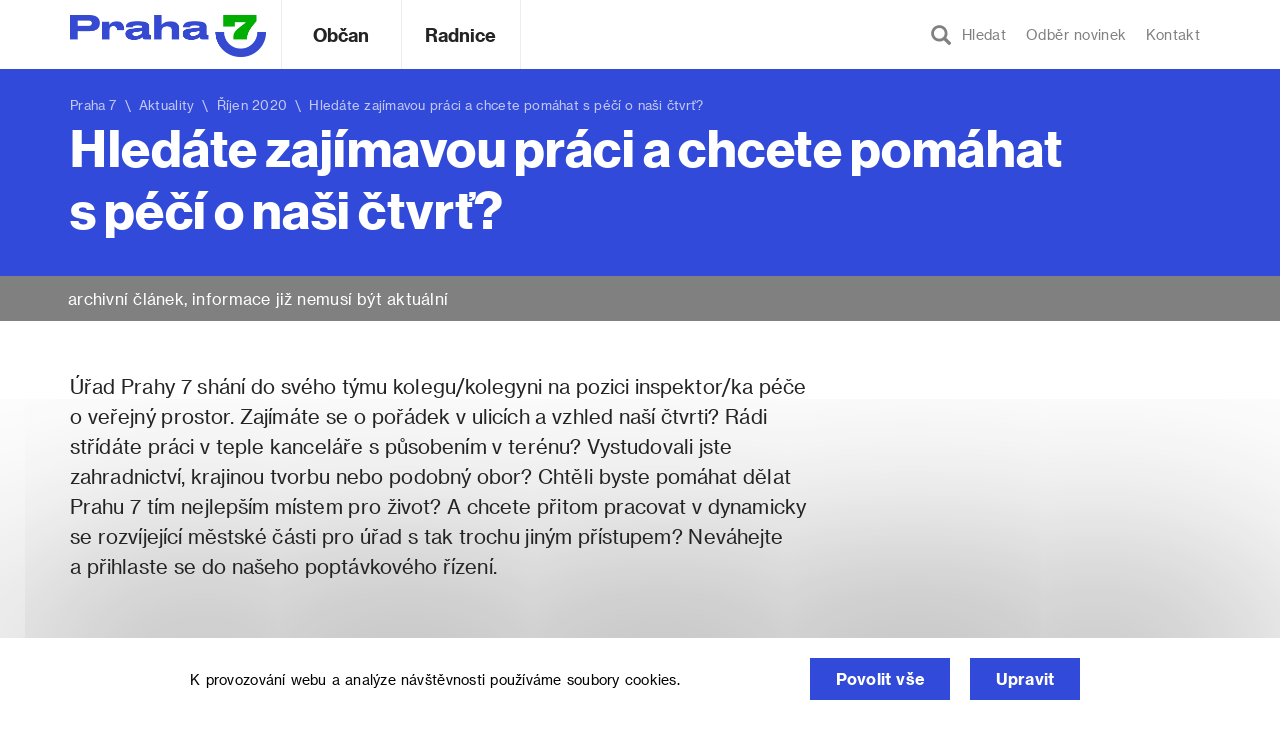

--- FILE ---
content_type: application/javascript
request_url: https://www.praha7.cz/wp-content/themes/praha7/js/cookies-modal.js?ver=5.9.3
body_size: 35
content:
jQuery(document).on('click', '.modal-cookies-trigger', function () {
    const $thisEl = jQuery(this);
    const $targetModal = jQuery($thisEl.data('target'));
    console.log($targetModal);
    openModal($targetModal);
});
jQuery(document).on('click', '.modal-cookies', function (event) {
    event.stopImmediatePropagation();
});
jQuery(document).on('click', '.modal-cookies__backdrop', function () {
    closeModal(jQuery(this).find('.modal-cookies'));
});
jQuery(document).on('click', '.modal-cookies__close, .modal-cookies-close', function () {
    closeModal(jQuery(this).closest('.modal-cookies'));
});

const openModal = targetModal => {
    if (
        targetModal !== undefined &&
        (typeof targetModal === 'string' ||
            typeof targetModal === 'object' ||
            selector instanceof $)
    ) {
        if (typeof targetModal === 'string' || typeof targetModal === 'object') {
            targetModal = jQuery(targetModal);
        }

        if (targetModal.is(':hidden')) {
            targetModal.closest('.modal-cookies__backdrop').addClass('active');
            targetModal.fadeIn(400);
        }
    }
};

const closeModal = targetModal => {
    console.log(targetModal);
    if (
        targetModal !== undefined &&
        (typeof targetModal === 'string' ||
            typeof targetModal === 'object' ||
            selector instanceof $)
    ) {
        if (typeof targetModal === 'string' || typeof targetModal === 'object') {
            targetModal = jQuery(targetModal);
        }

        if (targetModal.is(':visible')) {
            targetModal.closest('.modal-cookies__backdrop').removeClass('active');
            targetModal.fadeOut(400);
        }
    }
};
